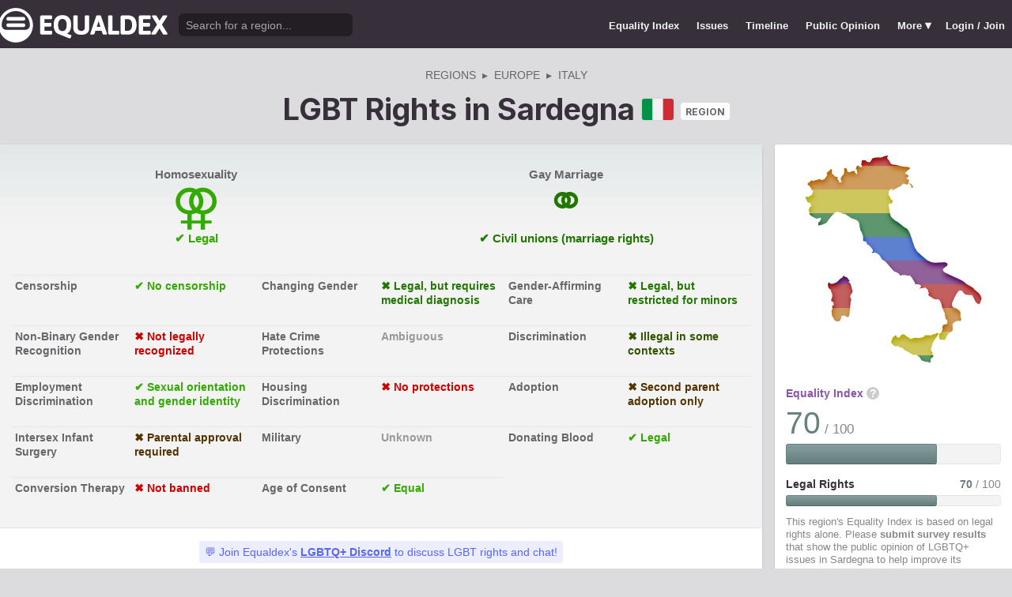

--- FILE ---
content_type: text/html; charset=utf-8
request_url: https://www.equaldex.com/region/sardegna
body_size: 12446
content:
<!DOCTYPE html PUBLIC "-//W3C//DTD XHTML 1.0 Strict//EN" "http://www.w3.org/TR/xhtml1/DTD/xhtml1-strict.dtd"> 
<html xmlns="http://www.w3.org/1999/xhtml" xml:lang="en"> 
<head>
<title>LGBT Rights in Sardegna, Italy | Equaldex</title> 
<meta name="title" content="LGBT Rights in Sardegna, Italy | Equaldex" />
<meta name="description" content="LGBT Rights in Sardegna, Italy: homosexuality, gay marriage, gay adoption, serving in the military, sexual orientation discrimination protection, changing legal gender, donating blood, age of consent, and more." /> 
<meta name="keywords" content="LGBT Rights, Gay Marriage, Human Rights, Equality, Data, LGBT Database, LGBT Rights By Country, Equaldex, Equalitopia, Equality, Gay Rights" /> 
<meta http-equiv="Content-Type" content="text/html; charset=iso-8859-1" />
<link rel="shortcut icon" href="/favicon.png">
<link href="/css/style2.css?7" rel="stylesheet" type="text/css" />
<meta name="viewport" content="width=device-width, initial-scale=1.0, maximum-scale=1.0, user-scalable=0" />
<link rel="preconnect" href="https://fonts.googleapis.com">
<link rel="preconnect" href="https://fonts.gstatic.com" crossorigin>
<link href="https://fonts.googleapis.com/css2?family=Inter:wght@100;200;300;400;500;600;700;800;900&display=swap" rel="stylesheet">
<link href='//fonts.googleapis.com/css?family=Asap:400,700' rel='stylesheet' type='text/css' />
<link href="//fonts.googleapis.com/css?family=Open+Sans:300italic,400italic,600italic,700italic,300,400,600,700&amp;lang=en" rel="stylesheet" title="Open Sans Stylesheet" />
<link rel="search" type="application/opensearchdescription+xml" href="https://www.equaldex.com/opensearchdescription.xml" title="Equaldex" />
  <meta property="og:image" content="https://www.equaldex.com/media/logos/equaldex-logo-mark.png" /><meta name="og:title" content="LGBT Rights in Sardegna, Italy | Equaldex" />
<meta name="og:type" content="article" /> 
<meta name="og:description" content="LGBT Rights in Sardegna, Italy: homosexuality, gay marriage, gay adoption, serving in the military, sexual orientation discrimination protection, changing legal gender, donating blood, age of consent, and more." /> 
<meta name="og:site_name" content="Equaldex" /> 
<meta name="twitter:card" content="summary">
<meta name="twitter:site" content="@equaldex">
<meta name="twitter:creator" content="@equaldex">
<meta name="twitter:title" content="LGBT Rights in Sardegna, Italy | Equaldex">
<meta name="twitter:description" content="LGBT Rights in Sardegna, Italy: homosexuality, gay marriage, gay adoption, serving in the military, sexual orientation discrimination protection, changing legal gender, donating blood, age of consent, and more.">
<script type="23da0ea4c436fab2343082b5-text/javascript" src="https://code.jquery.com/jquery-1.12.1.min.js"></script>
<script type="23da0ea4c436fab2343082b5-text/javascript" src="/js/jquery-ui.js"></script> <!-- DIALOG -->
<script type="23da0ea4c436fab2343082b5-text/javascript" src="/js/equaldex.js?21"></script>
<script type="23da0ea4c436fab2343082b5-module" src="/js/cookieconsent-config.js?2"></script>
<link rel="stylesheet" href="https://cdn.jsdelivr.net/gh/orestbida/cookieconsent@v3.0.0-rc.17/dist/cookieconsent.css">
<script type="23da0ea4c436fab2343082b5-text/javascript">
window.dataLayer = window.dataLayer || [];
function gtag(){dataLayer.push(arguments);}
gtag('consent', 'default', {
  'analytics_storage': 'denied'
});
</script>
<script async src="https://www.googletagmanager.com/gtag/js?id=G-04LREBKZLE" type="23da0ea4c436fab2343082b5-text/javascript">
</script>
<script type="23da0ea4c436fab2343082b5-text/javascript">
  window.dataLayer = window.dataLayer || [];
  function gtag(){dataLayer.push(arguments);}
  gtag('js', new Date());
  gtag('config', 'G-04LREBKZLE');
</script>
<script type="23da0ea4c436fab2343082b5-text/javascript">
  function consentGranted() {
    gtag('consent', 'update', {
      'analytics_storage': 'granted'
    });
  }
  function consentRevoked() {
    gtag('consent', 'update', {
      'analytics_storage': 'denied'
    });
  }

  const language = navigator.language || navigator.languages[0];
  const skipCountries = ['CA', 'AU', 'SG', 'JP', 'IN', 'KR', 'BR'];
  const shouldSkip = skipCountries.some(countryCode => language.endsWith('-' + countryCode));
  if(shouldSkip){
    consentGranted();
  }
</script>
<link href="/css/mapglyphs/mapglyphs.css?2" rel="stylesheet"><script data-cfasync="false" src="https://www.google.com/recaptcha/api.js"></script><meta name="canonical" content="/region/sardegna"></head>
<body>
<script type="23da0ea4c436fab2343082b5-text/javascript">
const datepast = '0000-01-01';
const datefuture = '9999-12-12';
const INFO_COLOR1 = 'aa5555';
const INFO_COLOR2 = '556688';
const INFO_COLOR3 = '88aa77';
isLoaded = false;  
window.google_analytics_uacct = "UA-246960-7"; /*Adsense Tracking*/
</script>
<div id="bodywrap">
<div id="header">

  

  <div class="contentw">
    <div class="headerleft">
      <div class="hamburger"><div class="hamburger-inner"></div></div>
      <h1 id="logo"><a href="/"></a></h1>
      <div id="search">
        <form action="/search" method="GET">
                    <div id="searchwrap"><input id="searchbox" type="text" name="q" placeholder="Search for a region..." /></div>
        </form>
      </div>
          </div>
    <ul id="topnav">      
      <li class="topnav_mobile"><a href="/" title="Home">Home</a></li>
      <li class=""><a href="/equality-index" title="LGBT Equality Index">Equality Index</a></li>
      <li class=""><a href="/issue/homosexuality" title="LGBT Issues">Issues</a></li>
      <li class=""><a href="/timeline" title="Timeline of LGBT Rights">Timeline</a></li>
      <li class=""><a href="/surveys" title="LGBT Rights Surveys">Public Opinion</a></li>
<li class="hashiddennav"><a>More <span style="font-size:1.2em">&#9662;</a><ul class="hiddennav"><li><a href="/rate">⭐️ Rate Your Region</a></li><li><a href="/compare">Compare</li><li><a href="/organizations">Organizations</a></li><li><a href="/edit">Editor Dashboard</a></li><li><a href="/help">Help</a></li></ul></li><li><a href="/login?redirect=%2Fregion%2Fsardegna">Login / Join</a></li>      
      </ul>
  </div>
</div>
<div id="container" class="contentw">

<div id="h1">


<div vocab="https://schema.org" typeof="BreadcrumbList">
	<div class="breadcrumb">
		<span property="itemListElement" typeof="ListItem"><a href="/" property="item" typeof="WebPage"><span property="name">Regions</span></a><meta property="position" content="1"></span> &nbsp;&#9656;&nbsp;
		<span property="itemListElement" typeof="ListItem"><a href="/equality-index?continent=Europe" property="item" typeof="WebPage"><span property="name">Europe</span></a><meta property="position" content="2"></span> &nbsp;&#9656;&nbsp; <span property="itemListElement" typeof="ListItem"><a href="/region/italy" property="item" typeof="WebPage"><span property="name">Italy</span></a><meta property="position" content="3"></span>	</div>
	<h1>
		<span  property="itemListElement" typeof="ListItem"><a property="item" typeof="WebPage" href="/region/sardegna"><span property="name">LGBT Rights in Sardegna</span></a><meta property="position" content="4"></span> 
		<div class="flag ib"><img src="/media/flag/smc360/it.svg" width="40" /></div> <span class="profile_badge">Region</span>		<!--img src="https://chart.googleapis.com/chart?chst=d_simple_text_icon_left&chld=|14|000|flag_it-88|16|000|EEE" width="30" height="16" -->
	</h1>
</div>
</div>

<div id="content" class="sidebarDetached">


<div class="content contentLeft">

	<div id="summary" class="summary_region" style="background: linear-gradient(180deg, rgba(135,159,159,0.25) 0px, #f3f3f3 100px);">
				<ul class="info_row info_row_first">

<dl><a href="#homosexuality"><div class="info_pair info_pair_lead"><div class="info_pairw"><dt class="info_label" style="color:">Homosexuality</dt><dd class="info_value" style="color:#3a0"><div class="info_icon info_icon_1">&#9890;</div><strong>&#10004; Legal</strong></dd></div></div></a><a href="#marriage"><div class="info_pair info_pair_lead"><div class="info_pairw"><dt class="info_label" style="color:">Gay Marriage</dt><dd class="info_value info_value_small" style="color:#270"><div class="info_icon info_icon_3">&#9901;</div><strong>&#10004; Civil unions (marriage rights)</strong></dd></div></div></a><a href="#censorship"><div class="info_pair"><div class="info_pairw"><dt class="info_label" style="color:">Censorship</dt><dd class="info_value" style="color:#3a0"><strong>&#10004; No censorship</strong></dd></div></div></a><a href="#changing-gender"><div class="info_pair"><div class="info_pairw"><dt class="info_label" style="color:">Changing Gender</dt><dd class="info_value info_value_small" style="color:#270"><strong>&#10006; Legal, but requires medical diagnosis</strong></dd></div></div></a><a href="#gender-affirming-care"><div class="info_pair"><div class="info_pairw"><dt class="info_label" style="color:">Gender-Affirming Care</dt><dd class="info_value info_value_small" style="color:#270"><strong>&#10006; Legal, but restricted for minors</strong></dd></div></div></a><a href="#non-binary-gender-recognition"><div class="info_pair"><div class="info_pairw"><dt class="info_label" style="color:">Non-Binary Gender Recognition</dt><dd class="info_value info_value_small" style="color:#c00"><strong>&#10006; Not legally recognized</strong></dd></div></div></a><a href="#hate-crime-protections"><div class="info_pair"><div class="info_pairw"><dt class="info_label" style="color:">Hate Crime Protections</dt><dd class="info_value" style="color:#999"><strong>Ambiguous</strong></dd></div></div></a><a href="#discrimination"><div class="info_pair"><div class="info_pairw"><dt class="info_label" style="color:">Discrimination</dt><dd class="info_value info_value_small" style="color:#350"><strong>&#10006; Illegal in some contexts</strong></dd></div></div></a><a href="#employment-discrimination"><div class="info_pair"><div class="info_pairw"><dt class="info_label" style="color:">Employment Discrimination</dt><dd class="info_value info_value_small" style="color:#3a0"><strong>&#10004; Sexual orientation and gender identity</strong></dd></div></div></a><a href="#housing-discrimination"><div class="info_pair"><div class="info_pairw"><dt class="info_label" style="color:">Housing Discrimination</dt><dd class="info_value" style="color:#c00"><strong>&#10006; No protections</strong></dd></div></div></a><a href="#adoption"><div class="info_pair"><div class="info_pairw"><dt class="info_label" style="color:">Adoption</dt><dd class="info_value info_value_small" style="color:#530"><strong>&#10006; Second parent adoption only</strong></dd></div></div></a><a href="#intersex-infant-surgery"><div class="info_pair"><div class="info_pairw"><dt class="info_label" style="color:">Intersex Infant Surgery</dt><dd class="info_value info_value_small" style="color:#530"><strong>&#10006; Parental approval required</strong></dd></div></div></a><a href="#military"><div class="info_pair"><div class="info_pairw"><dt class="info_label" style="color:">Military</dt><dd class="info_value" style="color:#999"><strong>Unknown</strong></dd></div></div></a><a href="#blood"><div class="info_pair"><div class="info_pairw"><dt class="info_label" style="color:">Donating Blood</dt><dd class="info_value" style="color:#3a0"><strong>&#10004; Legal</strong></dd></div></div></a><a href="#conversion-therapy"><div class="info_pair"><div class="info_pairw"><dt class="info_label" style="color:">Conversion Therapy</dt><dd class="info_value" style="color:#c00"><strong>&#10006; Not banned</strong></dd></div></div></a><a href="#age-of-consent"><div class="info_pair"><div class="info_pairw"><dt class="info_label" style="color:">Age of Consent</dt><dd class="info_value" style="color:#3a0"><strong>&#10004; Equal</strong></dd></div></div></a></dl>
		</ul><div style="clear:both;"></div>
	</div><!-- end #summary -->





<div id="changes" class="section wrap">
  <div class="center">
  	<div style="display: inline-block;background:#5865f21c;color:#5865f2;border-radius:3px;padding:0.3em 0.5em;margin-bottom:1em">💬  Join Equaldex's <b><a href="/discord" style="color:inherit;text-decoration:underline;">LGBTQ+ Discord</a></b> to discuss LGBT rights and chat!</div>
  </div>

<div class="row aic"><div class="rowItem"><h2>Public Opinion</h2></div></div><div class="highlight lh center marginTop marginBottom">
		<h3>Sardegna is lacking public opinion data.</h3>
		<p class="marginTopS">Help expand our understanding of the public's view on LGBTQ+ issues in Sardegna by sharing a link to a survey from a reputable organization.</p>
		<a class="mButton" href="/suggest-data?region=IT-88">Suggest Public Opinion Data</a>
	</div><div class="highlight lh center marginTop marginBottom">
            <h3>Have you lived in or visited Sardegna?</h3>
            <p class="marginTopS">Share your experience of being LGBTQ+ in Sardegna.</p>
            <a class="mButton" href="/rate">Take Survey</a>
        </div><h2 class="marginTop2">History</h2><div class="changes_law"><div class="changes_label unwrap clearit"><a name="homosexuality"></a><h3>Homosexual activity in Sardegna</h3> <span id="info_1" class="helpicon">?</span></div><div class="changes_changes"><p class="subtle">Homosexual activity in Sardegna is legal.</p><div class="change change_current"><div class="change_date"><div><b>Current status</b><div class="subtle">Since <a href="/timeline/1890" title="1890 Timeline of LGBT Rights" class="year">1890</a></div></div></div><div class="change_details"><div class="change_value"><span style="color:#3a0">Legal</span>  <span class="hint">under federal Italy law</span></div><div class="change_note">There are no laws against same sex relationships in Italy&#39;s Penal Code. </div><div class="change_footer"><a class="tpDetails">Details</a></div><div class="meta tpControls hide"><div class="metaNub"></div><div class="change_note">Sources:<br /><a href="http://www.wipo.int/wipolex/en/details.jsp?id=2507" rel="nofollow" target="_blank">www.wipo.int/wipolex/en/det&hellip;</a></div><span title="This information is innacurate" class="dialog fakelink vote_report" data-href="/includes/report.php?change_id=81&region_id=IT-88">Report error</span> &nbsp;&middot;&nbsp; <a href="/log/81">Log</a></div></div></div></div></div><div class="changes_law"><div class="changes_label unwrap clearit"><a name="marriage"></a><h3>Same-sex marriage in Sardegna</h3> <span id="info_3" class="helpicon">?</span></div><div class="changes_changes"><p class="subtle">Same-sex marriage in Sardegna is civil unions (marriage rights).</p><div class="change change_current"><div class="change_date"><div><b>Current status</b><div class="subtle">Since May 11, <a href="/timeline/2016" title="2016 Timeline of LGBT Rights" class="year">2016</a></div></div></div><div class="change_details"><div class="change_value"><span style="color:#270">Civil unions (marriage rights)</span>  <span class="hint">under federal Italy law</span></div><div class="change_note">The law on same sex civil partnerships was adopted on May 11, <a href="/timeline/2016" title="2016 Timeline of LGBT Rights" class="year">2016</a>. The law recognizes same-sex couples as a family and gives them the same rights as marriage, with the exception of joint adoption. However a court can still allow second parent adoption.</div><div class="change_footer"><a class="tpDetails">Details</a></div><div class="meta tpControls hide"><div class="metaNub"></div><div class="change_note">Sources:<br /><a href="http://www.bbc.co.uk/news/world-europe-36269605" rel="nofollow" target="_blank">www.bbc.co.uk/news/world-eu&hellip;</a><br />
<a href="http://www.telegraph.co.uk/news/2016/05/11/italian-parliament-gives-gay-marriages-the-green-light/" rel="nofollow" target="_blank">www.telegraph.co.uk/news/20&hellip;</a><br />
<a href="https://www.articolo29.it/2016/cosa-ce-nella-legge-sulle-unioni-civili-una-prima-guida/" rel="nofollow" target="_blank">www.articolo29.it/2016/cosa&hellip;</a></div><span title="This information is innacurate" class="dialog fakelink vote_report" data-href="/includes/report.php?change_id=2037&region_id=IT-88">Report error</span> &nbsp;&middot;&nbsp; <a href="/log/2037">Log</a></div></div></div></div></div><div class="changes_law"><div class="changes_label unwrap clearit"><a name="censorship"></a><h3>Censorship of LGBT issues in Sardegna</h3> <span id="info_15" class="helpicon">?</span></div><div class="changes_changes"><p class="subtle">Censorship of LGBT issues in Sardegna is no censorship.</p><div class="change change_current"><div class="change_date"><div><b>Current status</b><div class="subtle"></div></div></div><div class="change_details"><div class="change_value"><span style="color:#3a0">No censorship</span>  <span class="hint">under federal Italy law</span></div><div class="change_note">In <a href="/timeline/2025" title="2025 Timeline of LGBT Rights" class="year">2025</a>, Italy’s education ministry passed a ban on the usage of gender-neutral language in school communications, however this does not affect the discussion of LGBT related topics in education.</div><div class="change_footer"><a class="tpDetails">Details</a></div><div class="meta tpControls hide"><div class="metaNub"></div><div class="change_note">Sources:<br /><a href="https://www.reuters.com/world/europe/italy-bans-gender-neutral-symbols-schools-latest-culture-clash-2025-03-21/" rel="nofollow" target="_blank">www.reuters.com/world/europ&hellip;</a><br />
<a href="https://www.state.gov/reports/2023-country-reports-on-human-rights-practices/italy/" rel="nofollow" target="_blank">www.state.gov/reports/2023-&hellip;</a></div><span title="This information is innacurate" class="dialog fakelink vote_report" data-href="/includes/report.php?change_id=16485&region_id=IT-88">Report error</span> &nbsp;&middot;&nbsp; <a href="/log/16485">Log</a></div></div></div></div></div><div class="changes_law"><div class="changes_label unwrap clearit"><a name="changing-gender"></a><h3>Right to change legal gender in Sardegna</h3> <span id="info_7" class="helpicon">?</span></div><div class="changes_changes"><p class="subtle">Right to change legal gender in Sardegna is legal, but requires medical diagnosis.</p><div class="change change_current"><div class="change_date"><div><b>Current status</b><div class="subtle">Since Jul 23, <a href="/timeline/2015" title="2015 Timeline of LGBT Rights" class="year">2015</a></div></div></div><div class="change_details"><div class="change_value"><span style="color:#270">Legal, but requires medical diagnosis</span>  <span class="hint">under federal Italy law</span></div><div class="change_note">A Supreme Court decision overruled the surgery requirement to change one&#39;s legal gender.<br />
<br />
On 15 February <a href="/timeline/2023" title="2023 Timeline of LGBT Rights" class="year">2023</a>, a Court in Trento ruled transgender minors could have their legal gender changed on documents as long as their parents consent and a psychologist has been consulted on the matter.</div><div class="change_footer"><a class="tpDetails">Details</a></div><div class="meta tpControls hide"><div class="metaNub"></div><div class="change_note">Sources:<br /><a href="http://www.gaystarnews.com/article/italy-becomes-fifth-country-in-the-world-to-allow-trans-people-to-change-gender-without-a-doctor/#gs.8VAl=DE" rel="nofollow" target="_blank">www.gaystarnews.com/article&hellip;</a><br />
<br />
<a href="http://www.west-info.eu/it/si-della-cassazione-al-cambio-di-sesso-allanagrafe-anche-senza-operazione/corte-di-cassazione-sentenza-n-15138-2015-2/" rel="nofollow" target="_blank">www.west-info.eu/it/si-dell&hellip;</a><br />
<br />
<a href="https://www.orizzontescuola.it/via-libera-al-cambio-di-genere-sui-documenti-a-16-anni-storica-sentenza-del-tribunale-di-trento/?amp" rel="nofollow" target="_blank">www.orizzontescuola.it/via-&hellip;</a></div><span title="This information is innacurate" class="dialog fakelink vote_report" data-href="/includes/report.php?change_id=1980&region_id=IT-88">Report error</span> &nbsp;&middot;&nbsp; <a href="/log/1980">Log</a></div></div></div><div class="change"><div class="change_date"><div><div class="subtle">Until Apr 13, <a href="/timeline/1982" title="1982 Timeline of LGBT Rights" class="year">1982</a></div></div></div><div class="change_details"><div class="change_value">Illegal <span class="hint">under federal Italy law</span></div><div class="change_note">Until <a href="/timeline/1982" title="1982 Timeline of LGBT Rights" class="year">1982</a>, there was no legal gender recognition provided in Italy.</div><div class="change_footer"><a class="tpDetails">Details</a></div><div class="meta tpControls hide"><div class="metaNub"></div><div class="change_note">Sources:<br /><a href="https://www.infotrans.it/en-schede-75-egal_gender_recognition_italy_transgender" rel="nofollow" target="_blank">www.infotrans.it/en-schede-&hellip;</a></div><span title="This information is innacurate" class="dialog fakelink vote_report" data-href="/includes/report.php?change_id=15878&region_id=IT-88">Report error</span> &nbsp;&middot;&nbsp; <a href="/log/15878">Log</a></div></div></div></div></div><div class="changes_law"><div class="changes_label unwrap clearit"><a name="gender-affirming-care"></a><h3>Gender-affirming care in Sardegna</h3> <span id="info_17" class="helpicon">?</span></div><div class="changes_changes"><p class="subtle">Gender-affirming care in Sardegna is legal, but restricted for minors.</p><div class="change change_current"><div class="change_date"><div><b>Current status</b><div class="subtle">Since Feb <a href="/timeline/2019" title="2019 Timeline of LGBT Rights" class="year">2019</a></div></div></div><div class="change_details"><div class="change_value"><span style="color:#270">Legal, but restricted for minors</span>  <span class="hint">under federal Italy law</span></div><div class="change_note">Puberty blockers can be started in transgender youths, followed by gender-affirming hormones (GAH) by the age of 16 years, surgery requires the recipient to be 18 years old and receive the approval of a court.</div><div class="change_footer"><a class="tpDetails">Details</a></div><div class="meta tpControls hide"><div class="metaNub"></div><div class="change_note">Sources:<br /><a href="https://ijponline.biomedcentral.com/articles/10.1186/s13052-023-01471-2?" rel="nofollow" target="_blank">ijponline.biomedcentral.com&hellip;</a></div><span title="This information is innacurate" class="dialog fakelink vote_report" data-href="/includes/report.php?change_id=14275&region_id=IT-88">Report error</span> &nbsp;&middot;&nbsp; <a href="/log/14275">Log</a></div></div></div><div class="change"><div class="change_date"><div><div class="subtle">Until Feb <a href="/timeline/2019" title="2019 Timeline of LGBT Rights" class="year">2019</a></div></div></div><div class="change_details"><div class="change_value">Legal, but banned for minors <span class="hint">under federal Italy law</span></div><div class="change_note">Italy requires individuals to be 18 years old to access gender-affirming care. Additionally, court approval is required for any gender-affirming surgery.</div><div class="change_footer"><a class="tpDetails">Details</a></div><div class="meta tpControls hide"><div class="metaNub"></div><div class="change_note">Sources:<br /><a href="https://fra.europa.eu/en/publication/2017/mapping-minimum-age-requirements-concerning-rights-child-eu/access-transgender-hormone-therapy?" rel="nofollow" target="_blank">fra.europa.eu/en/publicatio&hellip;</a><br />
<a href="https://ijponline.biomedcentral.com/articles/10.1186/s13052-023-01471-2?" rel="nofollow" target="_blank">ijponline.biomedcentral.com&hellip;</a></div><span title="This information is innacurate" class="dialog fakelink vote_report" data-href="/includes/report.php?change_id=14274&region_id=IT-88">Report error</span> &nbsp;&middot;&nbsp; <a href="/log/14274">Log</a></div></div></div></div></div><div class="changes_law"><div class="changes_label unwrap clearit"><a name="non-binary-gender-recognition"></a><h3>Legal recognition of non-binary gender in Sardegna</h3> <span id="info_16" class="helpicon">?</span></div><div class="changes_changes"><p class="subtle">Legal recognition of non-binary gender in Sardegna is not legally recognized.</p><div class="change change_current"><div class="change_date"><div><b>Current status</b><div class="subtle">Since Jun 18, <a href="/timeline/2024" title="2024 Timeline of LGBT Rights" class="year">2024</a></div></div></div><div class="change_details"><div class="change_value"><span style="color:#c00">Not legally recognized</span>  <span class="hint">under federal Italy law</span></div><div class="change_note">Ruling 143/<a href="/timeline/2024" title="2024 Timeline of LGBT Rights" class="year">2024</a> of the Italian constitutional court published on 18/06/<a href="/timeline/2024" title="2024 Timeline of LGBT Rights" class="year">2024</a> stated that a third gender is not permissible for non-binary people.</div><div class="change_footer"><a class="tpDetails">Details</a></div><div class="meta tpControls hide"><div class="metaNub"></div><div class="change_note">Sources:<br /><a href="https://www.cortecostituzionale.it/actionSchedaPronuncia.do?param_ecli=ECLI:IT:COST:2024:143" rel="nofollow" target="_blank">www.cortecostituzionale.it/&hellip;</a></div><span title="This information is innacurate" class="dialog fakelink vote_report" data-href="/includes/report.php?change_id=14183&region_id=IT-88">Report error</span> &nbsp;&middot;&nbsp; <a href="/log/14183">Log</a></div></div></div></div></div><div class="changes_law"><div class="changes_label unwrap clearit"><a name="hate-crime-protections"></a><h3>Hate crime protections in Sardegna</h3> <span id="info_19" class="helpicon">?</span></div><div class="changes_changes"><p class="subtle">Hate crime protections in Sardegna is ambiguous.</p><div class="change change_current"><div class="change_date"><div><b>Current status</b><div class="subtle"></div></div></div><div class="change_details"><div class="change_value"><span style="color:#999">Ambiguous</span>  <span class="hint">under federal Italy law</span></div><div class="change_note">Italy does not provide explicit hate crime protections based on sexual orientation and/or gender identity.<br />
<br />
However, there are some legislative tools available to judges to punish some cases of homophobia or transphobia; like the article 61 of the Criminal Code on crimes commited for &#34;vile and futile&#34; motives that increases of up to a third of the penalty.<br />
In some cases, the aggravating circumstance of the Article 604 of the Criminal Code may be applicated if the reference to the Article Is fully applicable and if the attacker&#39;s motive is ispired by feelings of hatred and the manner of the attack reveals an idealogical connotation.</div><div class="change_footer"><a class="tpDetails">Details</a></div><div class="meta tpControls hide"><div class="metaNub"></div><div class="change_note">Sources:<br /><a href="https://rm.coe.int/country-visit-report-on-italy-following-the-visit-from-19-to-23-june-2/1680adae5a" rel="nofollow" target="_blank">rm.coe.int/country-visit-re&hellip;</a><br />
<a href="https://hatecrime.osce.org/hate-crime-legislation-italy" rel="nofollow" target="_blank">hatecrime.osce.org/hate-cri&hellip;</a><br />
<a href="https://www.editorialedomani.it/politica/italia/omofobia-codice-penale-motivi-abietti-aggravanti-legge-mdqn2sqc.https://www.sistemapenale.it/it/scheda/caroli-il-tribunale-di-milano-applica-aggravante-di-discriminazione-razziale-a-omofobia." rel="nofollow" target="_blank">www.editorialedomani.it/pol&hellip;</a> <a href="https://www.sistemapenale.it/pdf_contenuti/1679597049_caroli-discriminazione-lgbt-riv-trim.pdf&#34;" rel="nofollow" target="_blank">www.sistemapenale.it/pdf_co&hellip;</a></div><span title="This information is innacurate" class="dialog fakelink vote_report" data-href="/includes/report.php?change_id=19224&region_id=IT-88">Report error</span> &nbsp;&middot;&nbsp; <a href="/log/19224">Log</a></div></div></div></div></div><div class="changes_law"><div class="changes_label unwrap clearit"><a name="discrimination"></a><h3>LGBT discrimination in Sardegna</h3> <span id="info_6" class="helpicon">?</span></div><div class="changes_changes"><p class="subtle">LGBT discrimination in Sardegna is illegal in some contexts.</p><div class="change change_current"><div class="change_date"><div><b>Current status</b><div class="subtle">Since Aug 13, <a href="/timeline/2003" title="2003 Timeline of LGBT Rights" class="year">2003</a></div></div></div><div class="change_details"><div class="change_value"><span style="color:#350">Illegal in some contexts</span> </div><div class="change_note">In Sardegna, there is no local protection against discrimination based on sexual orientation and gender identity.<br />
However, there are some national protections: The Legislative Decree 9 July <a href="/timeline/2003" title="2003 Timeline of LGBT Rights" class="year">2003</a>, n. 216 prohibits discrimination in the workplace based on sexual orientation, and a sentence of a court in Rome who ruled against a school who had fired a trans professor due to her gender identity prohibits discrimination in the workplace based on gender identity.</div><div class="change_footer"><a class="tpDetails">Details</a></div><div class="meta tpControls hide"><div class="metaNub"></div><div class="change_note">Sources:<br /><a href="https://www.expatica.com/it/living/gov-law-admin/italy-lgbt-79644/#discrimination" rel="nofollow" target="_blank">www.expatica.com/it/living/&hellip;</a><br />
<a href="https://www.gazzettaufficiale.it/eli/id/2003/08/13/003G0240/sg" rel="nofollow" target="_blank">www.gazzettaufficiale.it/el&hellip;</a><br />
<a href="https://www.today.it/attualita/professoressa-licenziata-trans-scuola-risarcimento-vivinetto.html" rel="nofollow" target="_blank">www.today.it/attualita/prof&hellip;</a></div><span title="This information is innacurate" class="dialog fakelink vote_report" data-href="/includes/report.php?change_id=20436&region_id=IT-88">Report error</span> &nbsp;&middot;&nbsp; <a href="/log/20436">Log</a></div></div></div></div></div><div class="changes_law"><div class="changes_label unwrap clearit"><a name="employment-discrimination"></a><h3>LGBT employment discrimination in Sardegna</h3> <span id="info_12" class="helpicon">?</span></div><div class="changes_changes"><p class="subtle">LGBT employment discrimination in Sardegna is sexual orientation and gender identity.</p><div class="change change_current"><div class="change_date"><div><b>Current status</b><div class="subtle">Since Jan 15, <a href="/timeline/2023" title="2023 Timeline of LGBT Rights" class="year">2023</a></div></div></div><div class="change_details"><div class="change_value"><span style="color:#3a0">Sexual orientation and gender identity</span>  <span class="hint">under federal Italy law</span></div><div class="change_note">On 15 January <a href="/timeline/2023" title="2023 Timeline of LGBT Rights" class="year">2023</a>, a court in Rome ruled against a school who had fired a trans professor due to her gender identity, claiming that it amounted to sex discrimination.</div><div class="change_footer"><a class="tpDetails">Details</a></div><div class="meta tpControls hide"><div class="metaNub"></div><div class="change_note">Sources:<br /><a href="https://www.today.it/attualita/professoressa-licenziata-trans-scuola-risarcimento-vivinetto.html" rel="nofollow" target="_blank">www.today.it/attualita/prof&hellip;</a></div><span title="This information is innacurate" class="dialog fakelink vote_report" data-href="/includes/report.php?change_id=12775&region_id=IT-88">Report error</span> &nbsp;&middot;&nbsp; <a href="/log/12775">Log</a></div></div></div><div class="change"><div class="change_date"><div><div class="subtle">Aug 13, <a href="/timeline/2003" title="2003 Timeline of LGBT Rights" class="year">2003</a>&ndash;Jan 14, <a href="/timeline/2023" title="2023 Timeline of LGBT Rights" class="year">2023</a></div></div></div><div class="change_details"><div class="change_value">Sexual orientation only <span class="hint">under federal Italy law</span></div><div class="change_note">Legislative Decree 9 July <a href="/timeline/2003" title="2003 Timeline of LGBT Rights" class="year">2003</a>, n. 216 prohibits discrimination in the workplace on the basis of religion, personal beliefs, handicap, age and sexual orientation.</div><div class="change_footer"><a class="tpDetails">Details</a></div><div class="meta tpControls hide"><div class="metaNub"></div><div class="change_note">Sources:<br /><a href="https://web.archive.org/web/20031222030804/https://www.camera.it/parlam/leggi/deleghe/03216dl.htm" rel="nofollow" target="_blank">web.archive.org/web/2003122&hellip;</a><br />
<a href="https://www.lavoro.gov.it/sportello-unico-digitale/trattamento-paritario/discriminazioni-sul-luogo-di-lavoro" rel="nofollow" target="_blank">www.lavoro.gov.it/sportello&hellip;</a><br />
<a href="https://www.normattiva.it/uri-res/N2Ls?urn:nir:stato:decreto.legislativo:2003-07-09;216#" rel="nofollow" target="_blank">www.normattiva.it/uri-res/N&hellip;</a></div><span title="This information is innacurate" class="dialog fakelink vote_report" data-href="/includes/report.php?change_id=1684&region_id=IT-88">Report error</span> &nbsp;&middot;&nbsp; <a href="/log/1684">Log</a></div></div></div></div></div><div class="changes_law"><div class="changes_label unwrap clearit"><a name="housing-discrimination"></a><h3>LGBT housing discrimination in Sardegna</h3> <span id="info_13" class="helpicon">?</span></div><div class="changes_changes"><p class="subtle">LGBT housing discrimination in Sardegna is no protections.</p><div class="change change_current"><div class="change_date"><div><b>Current status</b><div class="subtle"></div></div></div><div class="change_details"><div class="change_value"><span style="color:#c00">No protections</span> </div><div class="change_note">In Sardegna, there is no protection against discrimination based on sexual orientation or gender identity in housing.</div><div class="change_footer"><a class="tpDetails">Details</a></div><div class="meta tpControls hide"><div class="metaNub"></div><div class="change_note">Sources:<br /><a href="https://www.expatica.com/it/living/gov-law-admin/italy-lgbt-79644/#discrimination" rel="nofollow" target="_blank">www.expatica.com/it/living/&hellip;</a><br />
<a href="https://www.state.gov/reports/2023-country-reports-on-human-rights-practices/italy/" rel="nofollow" target="_blank">www.state.gov/reports/2023-&hellip;</a> - section 6.6 paragraph 5</div><span title="This information is innacurate" class="dialog fakelink vote_report" data-href="/includes/report.php?change_id=20477&region_id=IT-88">Report error</span> &nbsp;&middot;&nbsp; <a href="/log/20477">Log</a></div></div></div></div></div><div class="changes_law"><div class="changes_label unwrap clearit"><a name="adoption"></a><h3>Same-sex adoption in Sardegna</h3> <span id="info_4" class="helpicon">?</span></div><div class="changes_changes"><p class="subtle">Same-sex adoption in Sardegna is second parent adoption only.</p><div class="change change_current"><div class="change_date"><div><b>Current status</b><div class="subtle">Since Jun 22, <a href="/timeline/2016" title="2016 Timeline of LGBT Rights" class="year">2016</a></div></div></div><div class="change_details"><div class="change_value"><span style="color:#530">Second parent adoption only</span>  <span class="hint">under federal Italy law</span></div><div class="change_note">On June 22, <a href="/timeline/2016" title="2016 Timeline of LGBT Rights" class="year">2016</a> the Court of Cassation stated that same sex couples in a civil union should be able to adopt their partner’s child for the child’s best interest. Same-sex couples can also apply for foster care since no law prohibits it.<br />
<br />
On March 21, <a href="/timeline/2025" title="2025 Timeline of LGBT Rights" class="year">2025</a> the Constitutional Court states that Singles (including LGBT+ people) can access the international adoption of abandoned foreign minors, establishing that being single cannot represent an absolute barrier to adoption, recognizing that even a single person can offer a stable and harmonious environment as well as guarantee affection, education, instruction and economic support.</div><div class="change_footer"><a class="tpDetails">Details</a></div><div class="meta tpControls hide"><div class="metaNub"></div><div class="change_note">Sources:<br /><a href="https://www.repubblica.it/cronaca/2016/06/22/news/cassazione_si_a_stapchild_adoption-142563271/" rel="nofollow" target="_blank">www.repubblica.it/cronaca/2&hellip;</a><br />
<a href="https://www.repubblica.it/cronaca/2023/06/21/news/la_ministra_roccella_sulle_mamme_gay_non_si_diventa_genitori_per_contratto_la_strada_corretta_e_la_stepchild_adoption-405248434/" rel="nofollow" target="_blank">www.repubblica.it/cronaca/2&hellip;</a><br />
<a href="https://www.fanpage.it/attualita/coppia-di-ballerini-gay-di-palermo-ottiene-laffidamento-di-una-17enne-ora-siamo-una-vera-famiglia/" rel="nofollow" target="_blank">www.fanpage.it/attualita/co&hellip;</a><br />
<a href="https://www.altalex.com/documents/news/2025/05/06/adozioni-internazionali-single-svolta-storica" rel="nofollow" target="_blank">www.altalex.com/documents/n&hellip;</a></div><span title="This information is innacurate" class="dialog fakelink vote_report" data-href="/includes/report.php?change_id=11966&region_id=IT-88">Report error</span> &nbsp;&middot;&nbsp; <a href="/log/11966">Log</a></div></div></div></div></div><div class="changes_law"><div class="changes_label unwrap clearit"><a name="intersex-infant-surgery"></a><h3>Intersex infant surgery in Sardegna</h3> <span id="info_18" class="helpicon">?</span></div><div class="changes_changes"><p class="subtle">Intersex infant surgery in Sardegna is parental approval required.</p><div class="change change_current"><div class="change_date"><div><b>Current status</b><div class="subtle"></div></div></div><div class="change_details"><div class="change_value"><span style="color:#530">Parental approval required</span>  <span class="hint">under federal Italy law</span></div><div class="change_note">According to the National Institute of Health (the main italian research institute in the biomedical and public health sector) the person involved in intersex surgery -and if they are a minor, their parents as well- must be informed about the different options and results that can be achieved, so that they may give their informed consent.</div><div class="change_footer"><a class="tpDetails">Details</a></div><div class="meta tpControls hide"><div class="metaNub"></div><div class="change_note">Sources:<br /><a href="https://www.iss.it/-/rapporto-tra-diritto-e-vsc" rel="nofollow" target="_blank">www.iss.it/-/rapporto-tra-d&hellip;</a></div><span title="This information is innacurate" class="dialog fakelink vote_report" data-href="/includes/report.php?change_id=13230&region_id=IT-88">Report error</span> &nbsp;&middot;&nbsp; <a href="/log/13230">Log</a></div></div></div></div></div><div class="changes_law"><div class="changes_label unwrap clearit"><a name="military"></a><h3>Serving openly in military in Sardegna</h3> <span id="info_5" class="helpicon">?</span></div><div class="changes_changes"><p class="subtle">Serving openly in military in Sardegna is unknown.</p><div class="change change_current"><div class="change_date"><div><b>Current status</b></div></div><div class="change_details">Unknown</div></div></div></div><div class="changes_law"><div class="changes_label unwrap clearit"><a name="blood"></a><h3>Blood donations by MSMs in Sardegna</h3> <span id="info_8" class="helpicon">?</span></div><div class="changes_changes"><p class="subtle">Blood donations by MSMs in Sardegna is legal.</p><div class="change change_current"><div class="change_date"><div><b>Current status</b><div class="subtle">Since Apr 19, <a href="/timeline/2001" title="2001 Timeline of LGBT Rights" class="year">2001</a></div></div></div><div class="change_details"><div class="change_value"><span style="color:#3a0">Legal</span>  <span class="hint">under federal Italy law</span></div><div class="change_note">Italy uses a risk-based donor selection system that treats MSM and heterosexual partners equally. </div><div class="change_footer"><a class="tpDetails">Details</a></div><div class="meta tpControls hide"><div class="metaNub"></div><div class="change_note">Sources:<br /><a href="https://pubmed.ncbi.nlm.nih.gov/23867178/" rel="nofollow" target="_blank">pubmed.ncbi.nlm.nih.gov/23867178/</a><br />
<a href="http://www.avis.it/wp-content/uploads/2016/08/Allegato-III-Criteri-per-la-selezione-del-donatore.pdf" rel="nofollow" target="_blank">www.avis.it/wp-content/uplo&hellip;</a> (IT)<br />
<a href="https://ricerca.repubblica.it/repubblica/archivio/repubblica/1984/05/20/vietato-ai-gay-donare-il-sangue.html" rel="nofollow" target="_blank">ricerca.repubblica.it/repub&hellip;</a> <a href="https://www.repubblica.it/online/politica/decreto/decreto/decreto.html&#34;" rel="nofollow" target="_blank">www.repubblica.it/online/po&hellip;</a></div><span title="This information is innacurate" class="dialog fakelink vote_report" data-href="/includes/report.php?change_id=235&region_id=IT-88">Report error</span> &nbsp;&middot;&nbsp; <a href="/log/235">Log</a></div></div></div></div></div><div class="changes_law"><div class="changes_label unwrap clearit"><a name="conversion-therapy"></a><h3>Conversion therapy in Sardegna</h3> <span id="info_14" class="helpicon">?</span></div><div class="changes_changes"><p class="subtle">Conversion therapy in Sardegna is not banned.</p><div class="change change_current"><div class="change_date"><div><b>Current status</b><div class="subtle"></div></div></div><div class="change_details"><div class="change_value"><span style="color:#c00">Not banned</span>  <span class="hint">under federal Italy law</span></div><div class="change_note">In Italy, there is no legislative ban on conversion therapy. However, the national psychological association officially stated in <a href="/timeline/2013" title="2013 Timeline of LGBT Rights" class="year">2013</a> that conversion therapy goes strictly against its code of ethics and therefore is not allowed.</div><div class="change_footer"><a class="tpDetails">Details</a></div><div class="meta tpControls hide"><div class="metaNub"></div><div class="change_note">Sources:<br /><a href="https://www.statista.com/chart/amp/27674/map-of-where-conversion-therapy-is-banned/" rel="nofollow" target="_blank">www.statista.com/chart/amp/&hellip;</a></div><span title="This information is innacurate" class="dialog fakelink vote_report" data-href="/includes/report.php?change_id=2861&region_id=IT-88">Report error</span> &nbsp;&middot;&nbsp; <a href="/log/2861">Log</a></div></div></div></div></div><div class="changes_law"><div class="changes_label unwrap clearit"><a name="age-of-consent"></a><h3>Equal age of consent in Sardegna</h3> <span id="info_11" class="helpicon">?</span></div><div class="changes_changes"><p class="subtle">Equal age of consent in Sardegna is equal.</p><div class="change change_current"><div class="change_date"><div><b>Current status</b><div class="subtle"></div></div></div><div class="change_details"><div class="change_value"><span style="color:#3a0">Equal</span>  <span class="hint">under federal Italy law</span></div><div class="change_note">Age of consent is 14 with exceptions for various methods of influence and prostitution but no exceptions for homosexual activity.</div><div class="change_footer"><a class="tpDetails">Details</a></div><div class="meta tpControls hide"><div class="metaNub"></div><div class="change_note">Sources:<br /><a href="https://worldpopulationreview.com/country-rankings/age-of-consent-by-country" rel="nofollow" target="_blank">worldpopulationreview.com/c&hellip;</a></div><span title="This information is innacurate" class="dialog fakelink vote_report" data-href="/includes/report.php?change_id=237&region_id=IT-88">Report error</span> &nbsp;&middot;&nbsp; <a href="/log/237">Log</a></div></div></div></div></div><hr />
</div><!-- end #changes -->




</div> <!-- end .content -->

<div class="sidebar sidebarRight">
	<div class="section">
				<div class="contentpanel"><div class="pad">
			<div class="center" style="font-size:2.5em;position:relative;overflow:hidden"><i class="mg map-it mg-5-5x rainbow"></i></div>
		<div class="marginTop2"><div class="marginBottomS b" style="border-top:0px;"><a href="/equality-index">Equality Index</a> <span id="ei_help" class="helpicon" data-tooltip title="Equaldex's Equality Index is a rating from 0 to 100 (with 100 being the most equal) to help visualize the legal rights and public attitudes towards LGBTQ+ people in a given region. The index takes into account public opinion when data is available.">?</span></div><div class="marginBottomS"><span class="huge" style="line-height:1em;color:rgb(105,129,129)">70</span><span class="subtle big"> / 100</span></div><div class="ei_meter"><div class="ei_meter_bar" style="width:70%;border:1px solid rgb(105,129,129);border-bottom:1px solid rgb(75,99,99);background:linear-gradient(0deg, rgb(105,129,129) 14%, rgb(135,159,159) 100%);"></div></div></div><div class="marginTop"><div class="row marginBottomSS" style="justify-content:space-between"><div class="b" style="border-top:0px;">Legal Rights</div><div><b style="line-height:1em;color:rgb(105,129,129)">70</b><span class="subtle"> / 100</span></div></div><div class="ei_meter"><div class="ei_meter_bar" style="width:70%;border:1px solid rgb(105,129,129);border-bottom:1px solid rgb(75,99,99);background:linear-gradient(0deg, rgb(105,129,129) 14%, rgb(135,159,159) 100%);;height:12px"></div></div></div><div class="marginTop subtle small">This region's Equality Index is based on legal rights alone. Please <a href="/suggest-data?region=IT-88">submit survey results</a> that show the public opinion of LGBTQ+ issues in Sardegna to help improve its accuracy.</div></div>
		</div>
		


		<div class="contentpanel topicContributors"><h3>Top Contributors</h3><div class="pad"><ul><li>  <a class="username" href="/user/Raven_cake">Raven_cake</a> 2 contributions</li></ul></div><div class="topicOrganizations">
					<h3><a href="/organizations/sardegna">Sardegna LGBT Organizations</a></h3>
					<div class="pad"><div class="subtle">There are no organizations listed in Sardegna. <a href="/organizations/suggest">Suggest one</a></div></div></div>
		<div class="topicShare">
			<h3>Share Region</h3>
			<div class="pad">

				<input type="text" style="width:100%" value="https://www.equaldex.com/region/sardegna" />			</div>
		</div>
	</div>



	</div>

	

<div class="sidebarSection topicRelated"><h3>Compare Sardegna</h3><div class="cCardHolder mFull"><a class="contentpanel cCard" href="/compare/sardegna/umbria" onclick="if (!window.__cfRLUnblockHandlers) return false; ga('send', 'event', 'topicsRelatedCompare', 'Click', 'IT-55');" data-cf-modified-23da0ea4c436fab2343082b5-=""><div class="cornerPill" style="background-color:#708a7e">77</div><div class="cCardImg"><div class="flag"><img src="/media/flag/smc360/it.svg" width="60" /></div></div><h4><div class="subtle">Compare with</div> <div class="cCardTitle">Umbria, Italy</div></h4></a></div><div class="cCardHolder mFull"><a class="contentpanel cCard" href="/compare/campania/sardegna" onclick="if (!window.__cfRLUnblockHandlers) return false; ga('send', 'event', 'topicsRelatedCompare', 'Click', 'IT-72');" data-cf-modified-23da0ea4c436fab2343082b5-=""><div class="cornerPill" style="background-color:#6f897f">76</div><div class="cCardImg"><div class="flag"><img src="/media/flag/smc360/it.svg" width="60" /></div></div><h4><div class="subtle">Compare with</div> <div class="cCardTitle">Campania, Italy</div></h4></a></div><div class="cCardHolder mFull"><a class="contentpanel cCard" href="/compare/marche/sardegna" onclick="if (!window.__cfRLUnblockHandlers) return false; ga('send', 'event', 'topicsRelatedCompare', 'Click', 'IT-57');" data-cf-modified-23da0ea4c436fab2343082b5-=""><div class="cornerPill" style="background-color:#708a7e">77</div><div class="cCardImg"><div class="flag"><img src="/media/flag/smc360/it.svg" width="60" /></div></div><h4><div class="subtle">Compare with</div> <div class="cCardTitle">Marche, Italy</div></h4></a></div><div class="cCardHolder mFull"><a class="contentpanel cCard" href="/compare/piemonte/sardegna" onclick="if (!window.__cfRLUnblockHandlers) return false; ga('send', 'event', 'topicsRelatedCompare', 'Click', 'IT-21');" data-cf-modified-23da0ea4c436fab2343082b5-=""><div class="cornerPill" style="background-color:#75907d">81</div><div class="cCardImg"><div class="flag"><img src="/media/flag/smc360/it.svg" width="60" /></div></div><h4><div class="subtle">Compare with</div> <div class="cCardTitle">Piedmont, Italy</div></h4></a></div><div class="cCardHolder mFull"><a class="contentpanel cCard" href="/compare/lombardia/sardegna" onclick="if (!window.__cfRLUnblockHandlers) return false; ga('send', 'event', 'topicsRelatedCompare', 'Click', 'IT-25');" data-cf-modified-23da0ea4c436fab2343082b5-=""><div class="cornerPill" style="background-color:#6f897f">76</div><div class="cCardImg"><div class="flag"><img src="/media/flag/smc360/it.svg" width="60" /></div></div><h4><div class="subtle">Compare with</div> <div class="cCardTitle">Lombardy, Italy</div></h4></a></div><div class="cCardHolder mFull"><a class="contentpanel cCard" href="/compare/sardegna/toscana" onclick="if (!window.__cfRLUnblockHandlers) return false; ga('send', 'event', 'topicsRelatedCompare', 'Click', 'IT-52');" data-cf-modified-23da0ea4c436fab2343082b5-=""><div class="cornerPill" style="background-color:#708a7e">77</div><div class="cCardImg"><div class="flag"><img src="/media/flag/smc360/it.svg" width="60" /></div></div><h4><div class="subtle">Compare with</div> <div class="cCardTitle">Toscana, Italy</div></h4></a></div><div class="cCardHolder mFull"><a class="contentpanel cCard" href="/compare/molise/sardegna" onclick="if (!window.__cfRLUnblockHandlers) return false; ga('send', 'event', 'topicsRelatedCompare', 'Click', 'IT-67');" data-cf-modified-23da0ea4c436fab2343082b5-=""><div class="cornerPill" style="background-color:#708a7e">77</div><div class="cCardImg"><div class="flag"><img src="/media/flag/smc360/it.svg" width="60" /></div></div><h4><div class="subtle">Compare with</div> <div class="cCardTitle">Molise, Italy</div></h4></a></div><div class="cCardHolder mFull"><a class="contentpanel cCard" href="/compare/sardegna/trentino-alto-adige" onclick="if (!window.__cfRLUnblockHandlers) return false; ga('send', 'event', 'topicsRelatedCompare', 'Click', 'IT-32');" data-cf-modified-23da0ea4c436fab2343082b5-=""><div class="cornerPill" style="background-color:#698181">70</div><div class="cCardImg"><div class="flag"><img src="/media/flag/smc360/it.svg" width="60" /></div></div><h4><div class="subtle">Compare with</div> <div class="cCardTitle">Trentino-Alto Adige, Italy</div></h4></a></div><div class="small">
		<form>
		<input type="text" class="sexy regionCompareSelector noShadow noMargin" size="20" name="region" id="region" placeholder="Compare a country, state, province..." />
		<input type="hidden" size="20" name="compareRegions" value="sardegna" />
		</form>
		</div></div><div class="subtle onbg clear padt">Common queries:<ul class="normallist"><li>Is it illegal to be gay in Sardegna?</li><li>Is homosexuality legal in Sardegna?</li><li>Is gay marriage legal in Sardegna?</li></div><div class="subtle onbg clear padt">Alternative names: Sardigna, Sardinia, Sardinien, Sardaigne</div>


</div><!-- end .sidebar -->
<div style="clear:both;"></div>



<div class="section mWrap marginTop"><h3>LGBT Rights in </h3><div><div class="cCardHolder mFull"><a class="contentpanel cCard" href="/region/umbria" onclick="if (!window.__cfRLUnblockHandlers) return false; ga('send', 'event', 'topicsRelated', 'Click', 'IT-55');" data-cf-modified-23da0ea4c436fab2343082b5-=""><div class="cornerPill" style="background-color:#708a7e">77</div><div class="cCardImg"><div class="flag"><img src="/media/flag/smc360/it.svg" width="60" /></div></div><h4><div class="subtle">LGBT Rights in</div> <div class="cCardTitle">Umbria</div></h4></a></div><div class="cCardHolder mFull"><a class="contentpanel cCard" href="/region/campania" onclick="if (!window.__cfRLUnblockHandlers) return false; ga('send', 'event', 'topicsRelated', 'Click', 'IT-72');" data-cf-modified-23da0ea4c436fab2343082b5-=""><div class="cornerPill" style="background-color:#6f897f">76</div><div class="cCardImg"><div class="flag"><img src="/media/flag/smc360/it.svg" width="60" /></div></div><h4><div class="subtle">LGBT Rights in</div> <div class="cCardTitle">Campania</div></h4></a></div><div class="cCardHolder mFull"><a class="contentpanel cCard" href="/region/marche" onclick="if (!window.__cfRLUnblockHandlers) return false; ga('send', 'event', 'topicsRelated', 'Click', 'IT-57');" data-cf-modified-23da0ea4c436fab2343082b5-=""><div class="cornerPill" style="background-color:#708a7e">77</div><div class="cCardImg"><div class="flag"><img src="/media/flag/smc360/it.svg" width="60" /></div></div><h4><div class="subtle">LGBT Rights in</div> <div class="cCardTitle">Marche</div></h4></a></div><div class="cCardHolder mFull"><a class="contentpanel cCard" href="/region/piemonte" onclick="if (!window.__cfRLUnblockHandlers) return false; ga('send', 'event', 'topicsRelated', 'Click', 'IT-21');" data-cf-modified-23da0ea4c436fab2343082b5-=""><div class="cornerPill" style="background-color:#75907d">81</div><div class="cCardImg"><div class="flag"><img src="/media/flag/smc360/it.svg" width="60" /></div></div><h4><div class="subtle">LGBT Rights in</div> <div class="cCardTitle">Piedmont</div></h4></a></div></div><div><div class="cCardHolder mFull"><a class="contentpanel cCard" href="/region/lombardia" onclick="if (!window.__cfRLUnblockHandlers) return false; ga('send', 'event', 'topicsRelated', 'Click', 'IT-25');" data-cf-modified-23da0ea4c436fab2343082b5-=""><div class="cornerPill" style="background-color:#6f897f">76</div><div class="cCardImg"><div class="flag"><img src="/media/flag/smc360/it.svg" width="60" /></div></div><h4><div class="subtle">LGBT Rights in</div> <div class="cCardTitle">Lombardy</div></h4></a></div><div class="cCardHolder mFull"><a class="contentpanel cCard" href="/region/toscana" onclick="if (!window.__cfRLUnblockHandlers) return false; ga('send', 'event', 'topicsRelated', 'Click', 'IT-52');" data-cf-modified-23da0ea4c436fab2343082b5-=""><div class="cornerPill" style="background-color:#708a7e">77</div><div class="cCardImg"><div class="flag"><img src="/media/flag/smc360/it.svg" width="60" /></div></div><h4><div class="subtle">LGBT Rights in</div> <div class="cCardTitle">Toscana</div></h4></a></div><div class="cCardHolder mFull"><a class="contentpanel cCard" href="/region/trentino-alto-adige" onclick="if (!window.__cfRLUnblockHandlers) return false; ga('send', 'event', 'topicsRelated', 'Click', 'IT-32');" data-cf-modified-23da0ea4c436fab2343082b5-=""><div class="cornerPill" style="background-color:#698181">70</div><div class="cCardImg"><div class="flag"><img src="/media/flag/smc360/it.svg" width="60" /></div></div><h4><div class="subtle">LGBT Rights in</div> <div class="cCardTitle">Trentino-Alto Adige</div></h4></a></div><div class="cCardHolder mFull"><a class="contentpanel cCard" href="/region/puglia" onclick="if (!window.__cfRLUnblockHandlers) return false; ga('send', 'event', 'topicsRelated', 'Click', 'IT-75');" data-cf-modified-23da0ea4c436fab2343082b5-=""><div class="cornerPill" style="background-color:#708a7e">77</div><div class="cCardImg"><div class="flag"><img src="/media/flag/smc360/it.svg" width="60" /></div></div><h4><div class="subtle">LGBT Rights in</div> <div class="cCardTitle">Puglia</div></h4></a></div></div><div><div class="cCardHolder mFull"><a class="contentpanel cCard" href="/region/friuli-venezia-giulia" onclick="if (!window.__cfRLUnblockHandlers) return false; ga('send', 'event', 'topicsRelated', 'Click', 'IT-36');" data-cf-modified-23da0ea4c436fab2343082b5-=""><div class="cornerPill" style="background-color:#698181">70</div><div class="cCardImg"><div class="flag"><img src="/media/flag/smc360/it.svg" width="60" /></div></div><h4><div class="subtle">LGBT Rights in</div> <div class="cCardTitle">Friuli-Venezia Giulia</div></h4></a></div><div class="cCardHolder mFull"><a class="contentpanel cCard" href="/region/abruzzo" onclick="if (!window.__cfRLUnblockHandlers) return false; ga('send', 'event', 'topicsRelated', 'Click', 'IT-65');" data-cf-modified-23da0ea4c436fab2343082b5-=""><div class="cornerPill" style="background-color:#698181">70</div><div class="cCardImg"><div class="flag"><img src="/media/flag/smc360/it.svg" width="60" /></div></div><h4><div class="subtle">LGBT Rights in</div> <div class="cCardTitle">Abruzzo</div></h4></a></div><div class="cCardHolder mFull"><a class="contentpanel cCard" href="/region/liguria" onclick="if (!window.__cfRLUnblockHandlers) return false; ga('send', 'event', 'topicsRelated', 'Click', 'IT-42');" data-cf-modified-23da0ea4c436fab2343082b5-=""><div class="cornerPill" style="background-color:#708a7e">77</div><div class="cCardImg"><div class="flag"><img src="/media/flag/smc360/it.svg" width="60" /></div></div><h4><div class="subtle">LGBT Rights in</div> <div class="cCardTitle">Liguria</div></h4></a></div><div class="cCardHolder mFull"><a class="contentpanel cCard" href="/region/sicilia" onclick="if (!window.__cfRLUnblockHandlers) return false; ga('send', 'event', 'topicsRelated', 'Click', 'IT-82');" data-cf-modified-23da0ea4c436fab2343082b5-=""><div class="cornerPill" style="background-color:#708a7e">77</div><div class="cCardImg"><div class="flag"><img src="/media/flag/smc360/it-82.svg" width="60" /></div></div><h4><div class="subtle">LGBT Rights in</div> <div class="cCardTitle">Sicilia</div></h4></a></div></div><div><div class="cCardHolder mFull"><a class="contentpanel cCard" href="/region/emilia-romagna" onclick="if (!window.__cfRLUnblockHandlers) return false; ga('send', 'event', 'topicsRelated', 'Click', 'IT-45');" data-cf-modified-23da0ea4c436fab2343082b5-=""><div class="cornerPill" style="background-color:#708a7e">77</div><div class="cCardImg"><div class="flag"><img src="/media/flag/smc360/it.svg" width="60" /></div></div><h4><div class="subtle">LGBT Rights in</div> <div class="cCardTitle">Emilia-Romagna</div></h4></a></div><div class="cCardHolder mFull"><a class="contentpanel cCard" href="/region/veneto" onclick="if (!window.__cfRLUnblockHandlers) return false; ga('send', 'event', 'topicsRelated', 'Click', 'IT-34');" data-cf-modified-23da0ea4c436fab2343082b5-=""><div class="cornerPill" style="background-color:#698181">70</div><div class="cCardImg"><div class="flag"><img src="/media/flag/smc360/it.svg" width="60" /></div></div><h4><div class="subtle">LGBT Rights in</div> <div class="cCardTitle">Veneto</div></h4></a></div><div class="cCardHolder mFull"><a class="contentpanel cCard" href="/region/valle-daosta" onclick="if (!window.__cfRLUnblockHandlers) return false; ga('send', 'event', 'topicsRelated', 'Click', 'IT-23');" data-cf-modified-23da0ea4c436fab2343082b5-=""><div class="cornerPill" style="background-color:#698181">70</div><div class="cCardImg"><div class="flag"><img src="/media/flag/smc360/it.svg" width="60" /></div></div><h4><div class="subtle">LGBT Rights in</div> <div class="cCardTitle">Valle d'Aosta</div></h4></a></div><div class="cCardHolder mFull"><a class="contentpanel cCard" href="/region/lazio" onclick="if (!window.__cfRLUnblockHandlers) return false; ga('send', 'event', 'topicsRelated', 'Click', 'IT-62');" data-cf-modified-23da0ea4c436fab2343082b5-=""><div class="cornerPill" style="background-color:#698181">70</div><div class="cCardImg"><div class="flag"><img src="/media/flag/smc360/it.svg" width="60" /></div></div><h4><div class="subtle">LGBT Rights in</div> <div class="cCardTitle">Lazio</div></h4></a></div></div>
		




</div><!-- end #content -->
<div style="clear:both;"></div>

<div id="info_1_modal" title="Homosexual activity" style="display:none;" class="changes_label_desc">Consensual sexual activity between individuals of the same sex.</div><div id="info_3_modal" title="Same-sex marriage" style="display:none;" class="changes_label_desc">Marriage and marriage recognition between two people of the same biological sex and/or gender identity.</div><div id="info_15_modal" title="Censorship of LGBT issues" style="display:none;" class="changes_label_desc">Censorship or prohibition of discussing, promoting, or teaching LGBTQ+ topics in media, schools, and in the general public.</div><div id="info_7_modal" title="Right to change legal gender" style="display:none;" class="changes_label_desc">Legal recognition of a change in gender by permitting a change on an individual's legal documentation.</div><div id="info_17_modal" title="Gender-affirming care" style="display:none;" class="changes_label_desc">Medical and psychological support designed to help individuals transition to the gender they identify with, including hormone replacement therapy (HRT) and surgeries.</div><div id="info_16_modal" title="Legal recognition of non-binary gender" style="display:none;" class="changes_label_desc">Legal recognition of non-binary, genderqueer, or third gender identities.</div><div id="info_19_modal" title="Hate crime protections" style="display:none;" class="changes_label_desc">Legal protection from hate crimes based on sexual orientation and gender identity.</div><div id="info_6_modal" title="LGBT discrimination" style="display:none;" class="changes_label_desc">Prohibition of discrimination based on sexual orientation and/or gender identity.</div><div id="info_12_modal" title="LGBT employment discrimination" style="display:none;" class="changes_label_desc">Prohibition of discrimination based on sexual orientation and/or gender identity in employment, including hiring, promotion, termination, harassment, etc.</div><div id="info_13_modal" title="LGBT housing discrimination" style="display:none;" class="changes_label_desc">Prohibition of discrimination based on sexual orientation and/or gender identity when applying for housing or discrimination by landlords / property owners.</div><div id="info_4_modal" title="Same-sex adoption" style="display:none;" class="changes_label_desc">The ability for same-sex couples to legally adopt a child.</div><div id="info_18_modal" title="Intersex infant surgery" style="display:none;" class="changes_label_desc">Medical interventions performed on intersex infants to alter their genital appearance to conform to typical male or female standards, often without the informed consent of the child who is too young to participate in the decision-making process.</div><div id="info_5_modal" title="Serving openly in military" style="display:none;" class="changes_label_desc">The ability for homosexuals to serve in the military and be open about their sexuality.</div><div id="info_8_modal" title="Blood donations by MSMs" style="display:none;" class="changes_label_desc">The ability for MSMs (men who have sex with men) to donate blood or tissue for organ transplants. A deferral period refers to a waiting time before a man can donate after having sex.</div><div id="info_14_modal" title="Conversion therapy" style="display:none;" class="changes_label_desc">Legal status of conducting sexual orientation changing therapy ("ex-gay" therapy)</div><div id="info_11_modal" title="Equal age of consent" style="display:none;" class="changes_label_desc">The difference between legal age of consent for homosexual sex and heterosexual sex.</div><script type="23da0ea4c436fab2343082b5-text/javascript">

$("#info_1").click(function(){$( "#info_1_modal" ).dialog({closeText:"×",width: 350});});$("#info_3").click(function(){$( "#info_3_modal" ).dialog({closeText:"×",width: 350});});$("#info_15").click(function(){$( "#info_15_modal" ).dialog({closeText:"×",width: 350});});$("#info_7").click(function(){$( "#info_7_modal" ).dialog({closeText:"×",width: 350});});$("#info_17").click(function(){$( "#info_17_modal" ).dialog({closeText:"×",width: 350});});$("#info_16").click(function(){$( "#info_16_modal" ).dialog({closeText:"×",width: 350});});$("#info_19").click(function(){$( "#info_19_modal" ).dialog({closeText:"×",width: 350});});$("#info_6").click(function(){$( "#info_6_modal" ).dialog({closeText:"×",width: 350});});$("#info_12").click(function(){$( "#info_12_modal" ).dialog({closeText:"×",width: 350});});$("#info_13").click(function(){$( "#info_13_modal" ).dialog({closeText:"×",width: 350});});$("#info_4").click(function(){$( "#info_4_modal" ).dialog({closeText:"×",width: 350});});$("#info_18").click(function(){$( "#info_18_modal" ).dialog({closeText:"×",width: 350});});$("#info_5").click(function(){$( "#info_5_modal" ).dialog({closeText:"×",width: 350});});$("#info_8").click(function(){$( "#info_8_modal" ).dialog({closeText:"×",width: 350});});$("#info_14").click(function(){$( "#info_14_modal" ).dialog({closeText:"×",width: 350});});$("#info_11").click(function(){$( "#info_11_modal" ).dialog({closeText:"×",width: 350});});//$("#ei_help").click(function(){$( "#ei_help_modal" ).dialog({width: 350});});


</script>
	<div style="clear:both;"></div>
	<footer class="section" id="footer">
		<div class="footer_links" itemscope itemtype="http://schema.org/Organization">
			<a itemprop="sameAs" href="http://www.equaldex.com/discord">Discord</a>&nbsp;
			<a itemprop="sameAs" href="http://twitter.com/equaldex">Twitter</a>&nbsp;
			<a itemprop="sameAs" href="http://facebook.com/equaldex">Facebook</a>&nbsp;
			<a itemprop="sameAs" href="http://instagram.com/equaldexapp">Instagram</a>&nbsp;
			<a itemprop="sameAs" href="http://linkedin.com/company/equalitopia">LinkedIn</a>			
		</div>
		<div id="copyright">
			<div>
				<a href="/about">About</a> 
				<a href="/feedback">Feedback</a> 
				<a href="/press">Press</a> 
				<a href="https://equaldex.stoplight.io/docs/equaldex">API</a> 
				<a href="/terms">Terms</a> 
				<a href="/privacy">Privacy</a>
				<a type="button" data-cc="show-preferencesModal">Cookie Preferences</a>

				<a href="/directory">Directory</a>			</div>
			<div>Copyright &copy; 2026 Equaldex. All rights reserved.</div>
		</div>
				<div id="disclaimer" class="section">
			Equaldex is a collaborative knowledge base crowdsourcing <a href="/" style="color:inherit;">LGBT (lesbian, gay, bisexual, transgender) rights by country</a> and region. <a href="/login" style="color:inherit;">Sign Up</a> to contribute!
		</div>
			</footer>
</div><!-- end #container -->
</div><!-- end #bodywrap -->
<script type="23da0ea4c436fab2343082b5-text/javascript">
</script>
<script type="application/ld+json">
{
  "@context": "http://schema.org",
  "@type": "WebSite",
  "url": "http://equaldex.com/",
  "potentialAction": {
    "@type": "SearchAction",
    "target": "https://equaldex.com/search?q={search_term_string}",
    "query-input": "required name=search_term_string"
  }
}
</script>
<script src="/cdn-cgi/scripts/7d0fa10a/cloudflare-static/rocket-loader.min.js" data-cf-settings="23da0ea4c436fab2343082b5-|49" defer></script><script defer src="https://static.cloudflareinsights.com/beacon.min.js/vcd15cbe7772f49c399c6a5babf22c1241717689176015" integrity="sha512-ZpsOmlRQV6y907TI0dKBHq9Md29nnaEIPlkf84rnaERnq6zvWvPUqr2ft8M1aS28oN72PdrCzSjY4U6VaAw1EQ==" data-cf-beacon='{"version":"2024.11.0","token":"95a3eb9d702440b7be4a1d9e1e2cb669","r":1,"server_timing":{"name":{"cfCacheStatus":true,"cfEdge":true,"cfExtPri":true,"cfL4":true,"cfOrigin":true,"cfSpeedBrain":true},"location_startswith":null}}' crossorigin="anonymous"></script>
</body></html>

--- FILE ---
content_type: image/svg+xml
request_url: https://www.equaldex.com/media/flag/smc360/it-82.svg
body_size: 15791
content:
<?xml version="1.0"?>
<svg xmlns="http://www.w3.org/2000/svg" xmlns:xlink="http://www.w3.org/1999/xlink" version="1.1" width="540" height="360" viewBox="0 0 540 360">
<!-- Generated by Kreative Vexillo v1.0 -->
<style>
.red{fill:rgb(236,27,35);}
.yellow{fill:rgb(255,241,0);}
</style>
<g>
<rect x="0" y="0" width="540" height="360" class="yellow"/>
<path d="M 0 0 L 540 0 L 540 360 Z" class="red"/>
<image x="144" y="54" width="252" height="252" preserveAspectRatio="xMidYMid" xlink:href="[data-uri]"/>
</g>
</svg>


--- FILE ---
content_type: image/svg+xml
request_url: https://www.equaldex.com/media/flag/smc360/it.svg
body_size: -144
content:
<?xml version="1.0"?>
<svg xmlns="http://www.w3.org/2000/svg" xmlns:xlink="http://www.w3.org/1999/xlink" version="1.1" width="540" height="360" viewBox="0 0 540 360">
<!-- Generated by Kreative Vexillo v1.0 -->
<style>
.green{fill:rgb(0,146,70);}
.red{fill:rgb(206,43,55);}
.white{fill:rgb(241,242,241);}
</style>
<g>
<g>
<rect x="0" y="0" width="180" height="360" class="green"/>
<rect x="180" y="0" width="180" height="360" class="white"/>
<rect x="360" y="0" width="180" height="360" class="red"/>
</g>
</g>
</svg>
